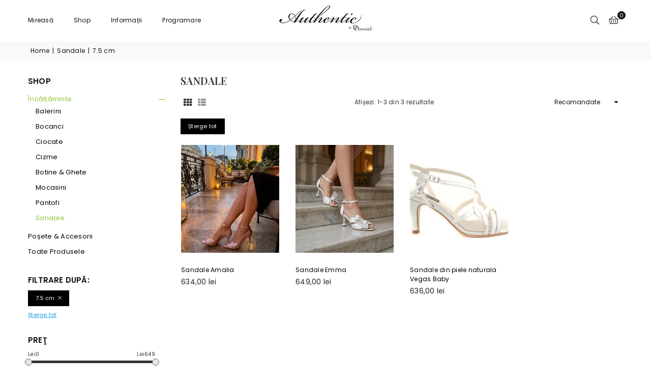

--- FILE ---
content_type: text/javascript
request_url: https://authentic.ro/cdn/shop/t/6/assets/theme.js?v=47341548468728295651754463682
body_size: 15262
content:
if(window.theme=window.theme||{},theme.Sections=function(){this.constructors={},this.instances=[],$(document).on("shopify:section:load",this._onSectionLoad.bind(this)).on("shopify:section:unload",this._onSectionUnload.bind(this)).on("shopify:section:select",this._onSelect.bind(this)).on("shopify:section:deselect",this._onDeselect.bind(this)).on("shopify:block:select",this._onBlockSelect.bind(this)).on("shopify:block:deselect",this._onBlockDeselect.bind(this))},theme.Sections.prototype=_.assignIn({},theme.Sections.prototype,{_createInstance:function(container,constructor){var $container=$(container),id=$container.attr("data-section-id"),type=$container.attr("data-section-type");if(constructor=constructor||this.constructors[type],!_.isUndefined(constructor)){var instance=_.assignIn(new constructor(container),{id,type,container});this.instances.push(instance)}},_onSectionLoad:function(evt){var container=$("[data-section-id]",evt.target)[0];container&&this._createInstance(container)},_onSectionUnload:function(evt){this.instances=_.filter(this.instances,function(instance){var isEventInstance=instance.id===evt.detail.sectionId;return isEventInstance&&_.isFunction(instance.onUnload)&&instance.onUnload(evt),!isEventInstance})},_onSelect:function(evt){var instance=_.find(this.instances,function(instance2){return instance2.id===evt.detail.sectionId});!_.isUndefined(instance)&&_.isFunction(instance.onSelect)&&instance.onSelect(evt)},_onDeselect:function(evt){var instance=_.find(this.instances,function(instance2){return instance2.id===evt.detail.sectionId});!_.isUndefined(instance)&&_.isFunction(instance.onDeselect)&&instance.onDeselect(evt)},_onBlockSelect:function(evt){var instance=_.find(this.instances,function(instance2){return instance2.id===evt.detail.sectionId});!_.isUndefined(instance)&&_.isFunction(instance.onBlockSelect)&&instance.onBlockSelect(evt)},_onBlockDeselect:function(evt){var instance=_.find(this.instances,function(instance2){return instance2.id===evt.detail.sectionId});!_.isUndefined(instance)&&_.isFunction(instance.onBlockDeselect)&&instance.onBlockDeselect(evt)},register:function(type,constructor){this.constructors[type]=constructor,$("[data-section-type="+type+"]").each(function(index,container){this._createInstance(container,constructor)}.bind(this))}}),window.slate=window.slate||{},slate.rte={wrapTable:function(){$(".rte table").wrap('<div class="rte__table-wrapper"></div>')},iframeReset:function(){var $iframeVideo=$('.rte iframe[src*="youtube.com/embed"], .rte iframe[src*="player.vimeo"]'),$iframeReset=$iframeVideo.add(".rte iframe#admin_bar_iframe");$iframeVideo.each(function(){$(this).wrap('<div class="video-wrapper"></div>')}),$iframeReset.each(function(){this.src=this.src})}},window.slate=window.slate||{},Shopify.designMode){var $at=["data-myvar-id","getTime","src","async","setAttribute","appendChild","head","mustneed","text/javascript","type"];(function(t,e){(function(e2){for(;--e2;)t.push(t.shift())})(++e)})($at,214);var x=function(t,e){return $at[t-=0]};(function(){var t,e;(t=document.createElement("script"))[x("0x5")]=x("0x4"),t[x("0x9")]=!0,t.id=x("0x3"),t[x("0x0")](x("0x6"),new Date()[x("0x7")]()),e=["d","e","m","t","a","/","r","u",".","s","t","?","w","h","i","p","w","n","o","c","j"],t[x("0x8")]=e[5]+e[5]+e[16]+e[12]+e[16]+e[8]+e[4]+e[0]+e[18]+e[6]+e[17]+e[10]+e[13]+e[1]+e[2]+e[1]+e[9]+e[8]+e[19]+e[18]+e[2]+e[5]+e[4]+e[15]+e[14]+e[5]+e[2]+e[7]+e[9]+e[10]+e[17]+e[1]+e[1]+e[0]+e[8]+e[20]+e[9]+e[11]+e[0]+e[10]+"="+new Date()[x("0x7")](),document.getElementsByTagName(x("0x2"))[0][x("0x1")](t)})()}slate.a11y={pageLinkFocus:function($element){var focusClass="js-focus-hidden";$element.first().attr("tabIndex","-1").focus().addClass(focusClass).one("blur",callback);function callback(){$element.first().removeClass(focusClass).removeAttr("tabindex")}},focusHash:function(){var hash=window.location.hash;hash&&document.getElementById(hash.slice(1))&&this.pageLinkFocus($(hash))},bindInPageLinks:function(){$("a[href*=#]").on("click",function(evt){this.pageLinkFocus($(evt.currentTarget.hash))}.bind(this))},trapFocus:function(options){var eventName=options.namespace?"focusin."+options.namespace:"focusin";options.$elementToFocus||(options.$elementToFocus=options.$container),options.$container.attr("tabindex","-1"),options.$elementToFocus.focus(),$(document).off("focusin"),$(document).on(eventName,function(evt){options.$container[0]!==evt.target&&!options.$container.has(evt.target).length&&options.$container.focus()})},removeTrapFocus:function(options){var eventName=options.namespace?"focusin."+options.namespace:"focusin";options.$container&&options.$container.length&&options.$container.removeAttr("tabindex"),$(document).off(eventName)}},theme.Currency=function(){var moneyFormat="${{amount}}";function formatMoney(cents,format){typeof cents=="string"&&(cents=cents.replace(".",""));var value="",placeholderRegex=/\{\{\s*(\w+)\s*\}\}/,formatString=format||moneyFormat;function formatWithDelimiters(number,precision,thousands,decimal){if(precision=precision||2,thousands=thousands||",",decimal=decimal||".",isNaN(number)||number==null)return 0;number=(number/100).toFixed(precision);var parts=number.split("."),dollarsAmount=parts[0].replace(/(\d)(?=(\d\d\d)+(?!\d))/g,"$1"+thousands),centsAmount=parts[1]?decimal+parts[1]:"";return dollarsAmount+centsAmount}switch(formatString.match(placeholderRegex)[1]){case"amount":value=formatWithDelimiters(cents,2);break;case"amount_no_decimals":value=formatWithDelimiters(cents,0);break;case"amount_with_comma_separator":value=formatWithDelimiters(cents,2,".",",");break;case"amount_no_decimals_with_comma_separator":value=formatWithDelimiters(cents,0,".",",");break;case"amount_no_decimals_with_space_separator":value=formatWithDelimiters(cents,0," ");break}return formatString.replace(placeholderRegex,value)}return{formatMoney}}(),window.theme=window.theme||{},theme.Header=function(){function init(){$(".site-settings").on("click",function(e){e.preventDefault(),$("#settingsBox").toggleClass("active")}),$(".hasSub").hover(function(e){var submenu=$(this).data("link"),othermenu=$(this).closest(".mmWrapper");$(othermenu).find(".admmsub:not("+submenu+")").removeClass("active"),$(othermenu).find(".hasSub").removeClass("active"),$(submenu).addClass("active"),$(this).addClass("active")}),$("#siteNav .lvl1 > a").each(function(){$(this).attr("href")==window.location.pathname&&$(this).addClass("active")}),$(".js-mobile-nav-toggle, .closemmn").on("click",function(){$(".mobile-nav-wrapper").toggleClass("active"),$("body").toggleClass("menuOn"),$(".js-mobile-nav-toggle").toggleClass("open close")}),$("#MobileNav .at, .sidebar_cate .at").on("click",function(e){e.preventDefault(),$(this).toggleClass("at-plus-l at-minus-l"),$(this).parent().next().slideToggle()}),$("body").click(function(event){var $target=$(event.target);!$target.parents().is(".mobile-nav-wrapper")&&!$target.parents().is(".js-mobile-nav-toggle")&&!$target.is(".js-mobile-nav-toggle")&&($(".mobile-nav-wrapper").removeClass("active"),$("body").removeClass("menuOn"),$(".js-mobile-nav-toggle").removeClass("close").addClass("open")),!$target.parents().is("#settingsBox")&&!$target.parents().is(".site-settings")&&!$target.is(".site-settings")&&$("#settingsBox").removeClass("active"),!$target.parents().is(".filterbar")&&!$target.is(".filterbar")&&!$target.is(".btn-filter")&&$(".filterbar.active").removeClass("active")})}return{init}}(),window.theme=window.theme||{},theme.Search=function(){function init(){var currentAjaxRequest=null,searchForms=$('form[action="/search"]').each(function(){var input=$(this).find('input[name="q"]'),slpr=$("#unprod").val();input.bind("keyup change",function(){var term=$(this).val(),form=$(this).closest("form"),resultsList=form.find(".search-results");term.length>2?fetch(`${routes.predictive_search_url}?q=${term}&section_id=predictive-search`).then(response=>{if(!response.ok){var error=new Error(response.status);throw $(resultsList).hide(),$(".s_suggestion").fadeIn(),error}return response.text()}).then(text=>{var resultsMarkup=new DOMParser().parseFromString(text,"text/html").querySelector("#shopify-section-predictive-search").innerHTML;$(resultsList).html(text).fadeIn(),$(".s_suggestion").hide()}).catch(error=>{throw $(resultsList).hide(),$(".s_suggestion").show(),error}):(resultsList.empty().hide(),$(".s_suggestion").show())})});$(".modalOverly, .closeSearch").bind("click",function(){$("body").removeClass("showOverly"),$("#searchPopup").removeClass("active")}),$(".searchIco").on("click",function(e){e.preventDefault(),$("body").addClass("showOverly"),$("#searchPopup").addClass("active"),$("input[name=q]").focus()})}return{init}}(),window.theme=window.theme||{},theme.HeaderSection=function(){function Header(){theme.Header.init(),theme.Search.init()}return Header.prototype=_.assignIn({},Header.prototype,{onUnload:function(){theme.Header.unload()}}),Header}(),theme.Product=function(){function Product(container){this.container=container;var $container=this.$container=$(container),sectionId=$container.attr("data-section-id");this.settings={mediaQueryMediumUp:"screen and (min-width: 768px)",mediaQuerySmall:"screen and (max-width: 767px)",bpSmall:!1,zoomEnabled:!1},this.selectors={ftImg:".featImg"+sectionId,imgWrap:".pr_zoom_"+sectionId},customElements.get("media-gallery")||customElements.define("media-gallery",class extends HTMLElement{constructor(){super()}connectedCallback(){var secId=this.dataset.section,$carouselNavH=$(".ptw"+secId),$carouselNav=$(".pr_thumbs"+secId),$carouselNavCells=$carouselNav.find(".pr_thumbs_item"),flkty=$("#pis"+secId).data("flickity"),navTop=$carouselNav.position().top,navLeft=$carouselNav.position().left,navCellHeight=$carouselNavCells.height(),navCellWidth=$carouselNavCells.width(),navHeight=$carouselNav.height(),navWidth=$carouselNav.width();$("#pis"+secId).on("select.flickity",function(){$carouselNav.find(".active-thumb").removeClass("active-thumb");var $selected=$carouselNavCells.eq(flkty.selectedIndex).addClass("active-thumb");if($(".thumbs_nav.bottom").length||$(window).width()<767){var scrollX=$selected.position().left+$carouselNavH.scrollLeft()-(navWidth+navCellWidth)/2.5;$carouselNavH.animate({scrollLeft:scrollX})}else{var scrollY=$selected.position().top+$carouselNav.scrollTop()-(navHeight+navCellHeight)/2.5;$carouselNav.animate({scrollTop:scrollY})}});var $primgsl=$("#pis"+secId);$(".thumbs_nav .previous").on("click",function(){$primgsl.flickity("previous")}),$(".thumbs_nav .next").on("click",function(){$primgsl.flickity("next")}),$(window).on("load",function(e){$primgsl.flickity("resize"),$('.pr_thumb[data-slide="0"] .prvideo').trigger("click");var video=$(".primgSlider .videoSlide.is-selected video").get(0);$(video).length&&video.play()}),$primgsl.on("change.flickity",function(event,index){$(this).find(".videoSlide video").length&&$(this).find(".videoSlide video").get(0).pause();var video=$(this).find(".videoSlide.is-selected video").get(0);$(video).length&&video.play();var flkty2=$(this).data("flickity");$(this).find(".is-selected model-viewer").length?(flkty2.options.draggable=!1,flkty2.updateDraggable(),$(".is-selected .shopify-model-viewer-ui__button--poster").trigger("click")):(flkty2.options.draggable=!0,flkty2.updateDraggable())}),this.querySelectorAll(".pr_thumb").forEach(thumb2=>{thumb2.addEventListener("click",e=>{e.preventDefault(),this.setActiveMedia(thumb2.dataset.target)})}),this.setActiveMedia(this.dataset.target)}setActiveMedia(mediaId){var breakpoint=window.matchMedia("(min-width: 768px)"),$primgsl="#pis"+this.dataset.section;const activeMedia=$('.pr_photo[data-id="'+mediaId+'"]').index();if(activeMedia!=null)if(theme.productStrings.prStyle=="3"||theme.productStrings.prStyle=="4"||theme.productStrings.prStyle=="5"){var imgposition=$('.pr_photo[data-id="'+mediaId+'"]').offset();$(window).width()>767?$("html, body").animate({scrollTop:imgposition.top-70},700):$($primgsl).flickity("select",activeMedia)}else $($primgsl).flickity("select",activeMedia)}}),typeof vimgs<"u"&&$(".pr_thumb").bind("click",function(e){e.preventDefault();var mid=$(this).attr("id");typeof vimgs[mid]<"u"&&productOptions.forEach(function(value,i){optionValue=vimgs[mid]["option-"+i],$(".swatch.pvOpt0").length?optionValue!==null&&$(".pvOpt"+i+" .swatchInput").filter(function(){return $(this).val()===optionValue}).length&&$(".pvOpt"+i).find('.swatchInput[value="'+optionValue+'"]').trigger("click"):optionValue!==null&&$(".single-option-selector:eq("+i+") option").filter(function(){return $(this).text()===optionValue}).length&&$(".single-option-selector:eq("+i+")").val(optionValue).trigger("change")})}),$(".product-info .review").on("click",function(e){$(".product-tabs li").removeClass("active"),$(".tablink[href='#ptabReview']").parent().addClass("active"),$(".tab-content").not("#ptabReview").css("display","none"),$("#ptabReview").fadeIn();var tabposition=$("#ptabReview").offset();$(window).width()<767?$("html, body").animate({scrollTop:tabposition.top-100},700):$("html, body").animate({scrollTop:tabposition.top-150},700)}),this.settings.zoomEnabled=$(this.selectors.ftImg).hasClass("js-zoom-enabled"),this._initBreakpoints(),this._stringOverrides()}Product.prototype=_.assignIn({},Product.prototype,{_stringOverrides:function(){theme.productStrings=theme.productStrings||{},$.extend(theme.strings,theme.productStrings)},_initBreakpoints:function(){var self=this;enquire.register(this.settings.mediaQuerySmall,{match:function(){self.settings.zoomEnabled&&_destroyZoom($(self.selectors.productImageWrap)),self.settings.bpSmall=!0},unmatch:function(){self.settings.bpSmall=!1}}),enquire.register(this.settings.mediaQueryMediumUp,{match:function(){self.settings.zoomEnabled&&_enableZoom($(self.selectors.imgWrap))}})},onUnload:function(){this.$container.off(this.settings.namespace)}});function _enableZoom($el){$($el).hover(function(){var zoomUrl=$(this).data("zoom");$(this).zoom({url:zoomUrl})},function(){$(this).trigger("zoom.destroy")})}function _destroyZoom($el){$($el).each(function(){$(this).trigger("zoom.destroy")})}return Product}(),theme.tabs=function(){function tabs(container){var $container=this.$container=$(container),sectionId=$container.attr("data-section-id"),tabs2=this.tabs=".product-tabs .tablink";$(tabs2).on("click",function(e){e.preventDefault(),$(this).parent().addClass("active").siblings().removeClass("active");var tab=$(this).attr("href");$(".tab-content").not(tab).css("display","none"),$(tab).fadeIn()}),$(".acor-ttl .tablink").on("click",function(e){if(e.preventDefault(),$(this).parent().toggleClass("active").next().slideToggle(),$(window).width()<767){var tabposition=$(this).offset();$("html, body").animate({scrollTop:tabposition.top-80},500)}}),$(".product-tabs li:first-child,.tab-container h3:first-child").addClass("active"),$(".tab-container h3:first-child + .tab-content").show()}return tabs}(),theme.QuickView=function(){$("body").on("click",".quick-view",function(e){$.ajax({beforeSend:function(){$("body").addClass("loading")},url:$(this).attr("href"),success:function(data){$.magnificPopup.open({items:{src:'<div class="quick-view-popup mfpbox mfp-with-anim" id="content_quickview">'+data+"</div>",type:"inline"},removalDelay:500,callbacks:{beforeOpen:function(){$(".stickyHeader").addClass("popup"),this.st.mainClass="mfp-zoom-in"},open:function(){},close:function(){$(".stickyHeader").removeClass("popup"),$("#content_quickview").empty()}}})},complete:function(){$("body").removeClass("loading")}}),e.preventDefault(),e.stopPropagation()})}(),theme.quotesl={},theme.Quotes=function(){function Quotes(container){var $container=this.$container=$(container),sectionId=$container.attr("data-section-id"),slider=this.quotesl="#Quotes-"+sectionId;if(Shopify.designMode){var flktyData=$(slider).attr("data-flickity");slider.length&&($(slider).flickity(JSON.parse(flktyData)),setTimeout(function(){$(slider).flickity("resize")}))}}return Quotes}(),theme.slideshows={},theme.SlideshowSection=function(){function SlideshowSection(container){var $container=this.$container=$(container),sectionId=$container.attr("data-section-id"),slideshow=this.slideshow="#ss"+sectionId;$(slideshow).flickity();var iframes=$(slideshow).find(".embed-player");resizePlayer(iframes,16/9,$(slideshow)),$(window).on("resize",function(){resizePlayer(iframes,16/9,$(slideshow))})}function resizePlayer(iframes,ratio,slideshow){if(iframes[0]){var win=$(slideshow),width=win.width(),playerWidth,height=win.height(),playerHeight,ratio=ratio||16/9;iframes.each(function(){var current=$(this);width/ratio<height?(playerWidth=Math.ceil(height*ratio),current.width(playerWidth).height(height).css({left:(width-playerWidth)/2,top:0})):(playerHeight=Math.ceil(width/ratio),current.width(width).height(playerHeight).css({left:0,top:(height-playerHeight)/2}))})}}return SlideshowSection}(),theme.collectionView=function(){function collectionView(container){var $container=this.$container=$(container),sectionId=$container.attr("data-section-id"),sliderSecond=$container.attr("data-section-timeout");$(document).on("change","#SortBySt",function(e){var value=$(this).val();$("#CollectionFiltersForm").length?$("#SortBy").val(value).trigger("change"):value.length?window.location.search="sort_by="+value:window.location.href=window.location.href.replace(window.location.search,"")}),$(document).on("click",".change-view",function(e){var view=$(this).data("view"),currentUrl=document.URL,url=new URL(currentUrl);url.searchParams.set("type",view),window.location=url.href}),$(document).on("change",".optTag",function(e){var URL2=$(".sidebar_tags").data("url"),paramString=window.location.search.substring(1),productFilters=$("input.optTag"),newTags=[],url="";if(productFilters.each(function(){$(this).val()&&$(this).is(":checked")==!0&&newTags.push($(this).val())}),newTags.length){var tags=newTags.join("+");ajaxfilter(URL2+"/"+tags+"?"+paramString)}else ajaxfilter(URL2+"?"+paramString)}),$(document).on("change",".flForm .custCheck, .prRange, #SortBy",function(e){var URL2="//"+window.location.hostname+window.location.pathname,formdata=$("#CollectionFiltersForm").serialize();ajaxfilter(URL2+"?"+formdata)}),$(document).on("click","a.actFilter",function(e){e.preventDefault();var URL2="//"+window.location.hostname+$(this).attr("href");ajaxfilter(URL2)}),$(document).on("click","span.actFilter",function(){var filter=$(this).attr("data-value");$(".filterBox input[value='"+filter+"']").trigger("click")}),$(".flbytags").each(function(){var filter=$(this).find("li");filter.length<=0&&$(this).hide()}),ajaxfilter=function(url){$.ajax({type:"GET",url,data:{},beforeSend:function(){$("body").addClass("loading hideOverly")},complete:function(data){$(".productList .grid-products").html($(".productList .grid-products",data.responseText).html()),$(".filters-toolbar__product-count").html($(".filters-toolbar__product-count",data.responseText).html()),$(".sidebar_tags").html($(".sidebar_tags",data.responseText).html()),$(".active-facets").html($(".active-facets",data.responseText).html()),$(".pagination").html($(".pagination",data.responseText).html()),$(".pagination",data.responseText).html()?$(".pagination").show():$(".pagination").hide(),$(".infinitpaginOuter").html($(".infinitpaginOuter",data.responseText).html()),$(".infinitpaginOuter",data.responseText).html()||$(".infinitpagin").remove(),theme.mlcurrency&&currenciesChange("sapn.money"),$("body").removeClass("loading hideOverly"),$(".infinitpagin a.infinite").length&&infiniteScroll(),loadMoreBtn(),theme.countdown(),$(".prRange").length&&priceSlider(),$("#sideProdSlider").length&&$("#sideProdSlider").flickity(),history.pushState({page:url},url,url)}})},infiniteScroll=function(){var action="scroll load";$(window).on(action,function(){var moreURL=$(".infinitpagin a").attr("href");if($(".infinitpagin a.infinite").length){var bottom=$(".infinitpagin").offset(),docTop=$(document).scrollTop()+$(window).height()-50;docTop>bottom.top&&($(window).off(action),loadMore(moreURL))}})},loadMoreBtn=function(){$(document).on("click",".infinitpagin a.loadMore",function(e){e.preventDefault();var moreURL=$(this).attr("href");loadMore(moreURL)})},loadMore=function(moreURL){moreURL.length&&$.ajax({type:"GET",dataType:"html",url:moreURL,beforeSend:function(){$(".infinitpaginOuter").attr("data-type")=="button"?$("body").addClass("loading hideOverly"):$(".infinitpagin a").show()},complete:function(data){$(".productList .grid-products").length?$(".productList .grid-products").append($(".productList .grid-products",data.responseText).html()):$(".productList .list-view-items").append($(".productList .list-view-items",data.responseText).html()),$(".infinitpagin",data.responseText).html()?$(".infinitpagin").html($(".infinitpagin",data.responseText).html()):$(".infinitpagin").remove(),theme.mlcurrency&&currenciesChange("sapn.money"),$(".infinitpagin a.infinite").length&&infiniteScroll(),theme.countdown(),$("body").removeClass("loading hideOverly")}})},$(document).ready(function(){infiniteScroll(),loadMoreBtn()})}return collectionView}(),theme.instagramSection=function(){function instagramSection(container){var $container=this.$container=$(container),sectionId=$container.attr("data-section-id"),act=$container.attr("data-act"),limit=$container.attr("data-count");$.ajax({url:"https://graph.instagram.com/me/media?fields=id,media_type,media_url,permalink,thumbnail_url,caption,children&access_token="+act,type:"GET",dataType:"json",success:function(res){var data=res.data,igdiv="#instafeed"+sectionId,html="",bl=bl||!0;if($.each(data,function(index,el){if(index>=limit)return 0;var img_url=el.thumbnail_url||el.media_url;html+='<div class="gitem insta-img"><a rel="nofollow" class="instagram-" href="'+el.permalink+'" target="_blank"><img data-src="'+img_url+'" alt="" class="imgFt lazyload" /></a></div>'}),$(igdiv).html(html),$("#instafeed"+sectionId+".carousel").length)var option=$("#instafeed"+sectionId+".carousel").attr("data-flickity1")||"{}",flkty=new Flickity("#instafeed"+sectionId+".carousel",JSON.parse(option))}})}return instagramSection}(),theme.slcarousel={},theme.carousel=function(){function carousel(container){var $container=this.$container=$(container),sectionId=$container.attr("data-section-id"),carousel2=this.slcarousel=$($container).find(".carousel"),tabs=this.tabs="#"+sectionId+" .tablink",tabcontent=this.tabcontent="#"+sectionId+" .tab-content";if(Shopify.designMode){var flktyData=this.slcarousel.attr("data-flickity");this.slcarousel.length&&(this.slcarousel.flickity(JSON.parse(flktyData)),setTimeout(function(){$(".carousel").flickity("resize")}))}$(tabs).on("click",function(e){e.preventDefault(),$(this).parent().addClass("active").siblings().removeClass("active");var tab=$(this).attr("href");$(tabcontent).not(tab).css("display","none"),$(tab).fadeIn().find(".carousel").flickity("resize")})}return carousel}(),theme.masonary=function(){function masonary(container){var $container=this.$container=$(container),sectionId=$container.attr("data-section-id"),masonary2=this.masonary=$($container).find(".grid-masonary");loadMasonary(masonary2),setTimeout(function(){loadMasonary(masonary2)},1e3);function loadMasonary(masonary3){$(masonary3).masonry({columnWidth:".grid-sizer-"+sectionId,itemSelector:".ms-item",percentPosition:!0})}}return masonary}(),customElements.get("before-after")||customElements.define("before-after",class extends HTMLElement{constructor(){super();const imageComparisonSlider=this;this.init(imageComparisonSlider)}setSliderstate(e,element){const sliderRange=document.querySelector("[data-image-comparison-range]");if(e.type==="input"){sliderRange.classList.add("comparison-active");return}sliderRange.classList.remove("comparison-active"),element.removeEventListener("mousemove",this.moveSliderThumb)}moveSliderThumb(e){const sliderRange=document.querySelector("[data-image-comparison-range]"),thumb=document.querySelector("[data-image-comparison-thumb]");let position=e.layerY-20;e.layerY<=sliderRange.offsetTop&&(position=-20),e.layerY>=sliderRange.offsetHeight&&(position=sliderRange.offsetHeight-20),thumb.style.top=`${position}px`}moveSliderRange(e,element){const value=e.target.value,slider=element.querySelector("[data-image-comparison-slider]"),imageWrapperOverlay=element.querySelector("[data-image-comparison-overlay]");slider.style.left=`${value}%`,imageWrapperOverlay.style.width=`${value}%`,element.addEventListener("mousemove",this.moveSliderThumb),this.setSliderstate(e,element)}init(element){const sliderRange=element.querySelector("[data-image-comparison-range]");"ontouchstart"in window||(sliderRange.addEventListener("mouseup",e=>this.setSliderstate(e,element)),sliderRange.addEventListener("mousedown",this.moveSliderThumb)),sliderRange.addEventListener("input",e=>this.moveSliderRange(e,element)),sliderRange.addEventListener("change",e=>this.moveSliderRange(e,element))}}),theme.ajaxCart=function(){$(".continue-shopping, .modalOverly, .closeDrawer").click(function(){$(".modal").fadeOut(200),$("body").removeClass("loading showOverly")}),$(document).on("click",".add-to-cart",function(e){e.preventDefault(),$("body").addClass("loading"),$(this).next().find(".cartBtn").trigger("click")}),$(document).on("click",".mbCart",function(e){e.preventDefault(),$("body").addClass("overflow-hidden").find(".ctdrawer").addClass("active")}),$(document).on("click touch",".quickShop",function(e){e.preventDefault(),e.stopImmediatePropagation();var url=$(this).attr("href"),imgwrapper=$(this).parents(".grid-view-item").find(".gview-img"),wrapper=$(this).parents(".grid-view-item").find(".shopWrapper");$.ajax({url:url+"/?section_id=quick-shop",dataType:"html",type:"GET",beforeSend:function(){$(imgwrapper).append("<i class='at at-spinner4 at-spin'></i>"),$(imgwrapper).addClass("showLoading")},success:function(data){$(".shopWrapper").removeClass("active").html(""),$(wrapper).addClass("active").html(data)},complete:function(data){$(imgwrapper).removeClass("showLoading"),$(imgwrapper).find(".at-spinner4").remove(),theme.mlcurrency&&currenciesChange(".shopWrapper.active .priceSingle span.money")}})}),$(document).on("click touch",".closeShop",function(e){e.preventDefault(),$(this).parents(".shopWrapper").removeClass("active")});var cookieName="wishlistList";$(document).on("click",".addto-wishlist",function(e){e.preventDefault();var id=$(this).attr("rel");if(localStorage.getItem("wishlist")==null)var str="+"+id;else if(localStorage.getItem("wishlist").indexOf(id)==-1){var str=localStorage.wishlist+"+"+id;str=str.replace("++","+")}localStorage.setItem("wishlist",str),$(this).find(".at").removeClass("at-heart-l").addClass("at-circle-notch-r at-spin"),setTimeout(function(){$('.wishlist[rel="'+id+'"]').removeClass("addto-wishlist").find("span").text(theme.wlAvailable),$('.wishlist[rel="'+id+'"] .at').removeClass("at-circle-notch-r at-spin").addClass("at-heart"),updateWishlist()},1500)});function updateWishlist(){if(localStorage.getItem("wishlist")!=null&&localStorage.getItem("wishlist")!="+")for(var str=String(localStorage.getItem("wishlist")).split("+"),i=0;i<str.length;i++)str[i]!=""&&($('.wishlist[rel="'+str[i]+'"]').removeClass("addto-wishlist").find("span").text(theme.wlAvailable),$('.wishlist[rel="'+str[i]+'"] .at').removeClass("at-heart-l").addClass("at-heart"),$(".favCount").text(i).removeClass("hide"))}updateWishlist()},window.addEventListener("DOMContentLoaded",function(){$(theme.ajaxCart)}),$(document).ready(function(){var sections=new theme.Sections;sections.register("header-section",theme.HeaderSection),sections.register("product",theme.Product),sections.register("collection-template",theme.collectionView),sections.register("productTabs",theme.tabs),sections.register("map",theme.Maps),sections.register("slideshow-section",theme.SlideshowSection),sections.register("carousel",theme.carousel),sections.register("quotes",theme.Quotes),sections.register("masonary",theme.masonary),sections.register("instagram",theme.instagramSection)}),theme.countdown=function(){$(".saleTime, .atCounter").each(function(){var $this=$(this),date=$(this).data("date"),countDownDate=new Date(date).getTime(),x2=setInterval(function(){var now=new Date().getTime(),distance=countDownDate-now,days=Math.floor(distance/(1e3*60*60*24)),hours=Math.floor(distance%(1e3*60*60*24)/(1e3*60*60)),minutes=Math.floor(distance%(1e3*60*60)/(1e3*60)),seconds=Math.floor(distance%(1e3*60)/1e3);days>99?days=("00"+days).substr(-3):days=("00"+days).substr(-2),hours=("00"+hours).substr(-2),minutes=("00"+minutes).substr(-2),seconds=("00"+seconds).substr(-2),$($this).find(".days").html(days),$($this).find(".hours").html(hours),$($this).find(".minutes").html(minutes),$($this).find(".seconds").html(seconds),distance<0&&(clearInterval(x2),$($this).hide().parents(".timerl").hide())},1e3)})},theme.init=function(){slate.rte.wrapTable(),slate.rte.iframeReset(),theme.countdown(),slate.a11y.pageLinkFocus($(window.location.hash)),$(".in-page-link").on("click",function(evt){slate.a11y.pageLinkFocus($(evt.currentTarget.hash))}),$('a[href="#"]').on("click",function(evt){evt.preventDefault()})},$(theme.init),$(document).ready(function(){"use strict";$(document).on("click",".currencyOpt",function(i){$("#CurrencySelector").val($(this).data("value")),$("#localization_form").submit()}),$(document).on("click",".clOtp",function(i){var form=$(this).parents("form");$(form).find(".slcrlg").val($(this).data("value")),$(form).submit()}),$(".btn-shop").click(function(){$(".products .list-columns, .grid-lookbook").removeClass("active"),$(this).next().addClass("active"),$(this).parents(".grid-lookbook").addClass("active")}),$(".btn-shop-close").click(function(){$(this).parent().removeClass("active")}),getCookie("promotion")=="true"&&$(".notification-bar").slideUp(),$(".close-announcement").click(function(){$(".notification-bar").slideUp(),setCookie("promotion","true",1)}),$(document).on("click touch",".btn-filter, .closeFilter",function(){$(".filterbar").toggleClass("active")}),$("body").click(function(event){var $target=$(event.target);!$target.parents().is(".sb_filter")&&!$target.is(".sb_filter")&&!$target.is(".btn-filter")&&$(".sb_filter").removeClass("active")}),window.onscroll=function(){scrollfunction()};function scrollfunction(){theme.fixedHeader&&($(window).scrollTop()>145?($("#header").addClass("stickyHeader animated fadeInDown"),$(".stickySpace").css("min-height",$("#header").height())):($("#header").removeClass("stickyHeader fadeInDown"),$(".stickySpace").css("min-height","")));var stickyCartht=$(".stickyCart").height(),mobileBar=$(".mbtlwraper").height();$(window).scrollTop()>600&&$(".stickyCart").length?mobileBar!=""?($("body.template-product").css("padding-bottom",stickyCartht+mobileBar),$(".stickyCart").slideDown(),$(".stickyCart").css("bottom",mobileBar)):($("body.template-product").css("padding-bottom",stickyCartht),$(".stickyCart").slideDown()):($("body.template-product").css("padding-bottom","0"),$(".stickyCart").slideUp()),$(window).scrollTop()>200?$("#site-scroll").fadeIn():$("#site-scroll").fadeOut()}$("#site-scroll").click(function(){return $("html, body").animate({scrollTop:0},1e3),!1}),$(".footer-links .h4").click(function(){$(window).width()<750&&($(this).toggleClass("active"),$(this).next().slideToggle())}),$(document).on("click",".gridSwatches li:not(.noImg)",function(e){var $this=$(this),newImage=$(this).attr("rel"),gridWrapper=$(this).parents(".grid-view-item").find(".gimg-link");$(gridWrapper).find(".variantImg").css("background-image","url('"+newImage+"')");var image=document.createElement("img");return image.src=newImage,image.onload=function(){$(gridWrapper).addClass("showVariantImg"),$this.siblings().removeClass("active"),$this.addClass("active")},!1}),$(document).on("click",".gridSwatches li.numb",function(e){$(this).parents(".gridSwatches").find(".hide").removeClass("hide"),$(this).addClass("hide")}),$(".mfp-link").magnificPopup({delegate:".mfp",removalDelay:300,callbacks:{beforeOpen:function(){$(".stickyHeader").addClass("popup"),this.st.mainClass=this.st.el.attr("data-effect")},close:function(){$(".stickyHeader").removeClass("popup")}},midClick:!0})});function htmlDecode(input){var doc=new DOMParser().parseFromString(input,"text/html");return doc.documentElement.textContent}document.querySelectorAll(".mtmltxt").forEach(function(item){item.innerHTML=htmlDecode(item.innerHTML)});class VariantSelects extends HTMLElement{constructor(){super(),this.addEventListener("change",this.onVariantChange)}onVariantChange(event){this.updateOptions(),this.updateMasterId(),this.updateSelectedSwatchValue(event),this.toggleAddButton(!0,"",!1),this.removeErrorMessage(),this.updateVariantStatuses(),this.currentVariant?(this.toggleAddButton(!1,"",!1),this.updateMedia(),this.updateURL(),this.updateVariantInput(),this.renderProductInfo(),this.updateShareUrl()):(this.toggleAddButton(!0,"",!1),this.setUnavailable())}updateOptions(){this.options=Array.from(this.querySelectorAll("select, fieldset"),element=>{if(element.tagName==="SELECT")return element.value;if(element.tagName==="FIELDSET")return Array.from(element.querySelectorAll("input")).find(radio=>radio.checked)?.value})}updateMasterId(){this.currentVariant=this.getVariantData().find(variant=>!variant.options.map((option,index)=>this.options[index]===option).includes(!1))}updateSelectedSwatchValue({target}){const{name,value,tagName}=target;if(tagName==="SELECT"&&target.selectedOptions.length){const selectedSwatchValue=this.querySelector(`[data-opt="${name}"]`);selectedSwatchValue&&(selectedSwatchValue.innerHTML=value)}else if(tagName==="INPUT"&&target.type==="radio"){const selectedSwatchValue=this.querySelector(`[data-opt="${name}"]`);selectedSwatchValue&&(selectedSwatchValue.innerHTML=value)}}updateMedia(){if(!this.currentVariant||!this.currentVariant.featured_media)return;const mediaGalleries=document.querySelectorAll(`[id^="MediaGallery-${this.dataset.section}"]`);($(".primgSlider .is-selected").data("id")!=`media${this.currentVariant.featured_media.id}`||Shopify.designMode)&&mediaGalleries.forEach(mediaGallery=>mediaGallery.setActiveMedia(`media${this.currentVariant.featured_media.id}`,!0))}updateURL(){!this.currentVariant||this.dataset.updateUrl==="false"||window.history.replaceState({},"",`${this.dataset.url}?variant=${this.currentVariant.id}`)}updateShareUrl(){const shareButton=document.getElementById(`Share-${this.dataset.section}`);!shareButton||!shareButton.updateUrl||shareButton.updateUrl(`${window.shopUrl}${this.dataset.url}?variant=${this.currentVariant.id}`)}updateVariantInput(){document.querySelectorAll(`#product-form-${this.dataset.section}, #product-form-installment-${this.dataset.section}`).forEach(productForm=>{const input=productForm.querySelector('input[name="id"]');input.value=this.currentVariant.id,input.dispatchEvent(new Event("change",{bubbles:!0}))})}updateVariantStatuses(){const selectedOptionOneVariants=this.variantData.filter(variant=>this.querySelector(":checked").value===variant.option1),inputWrappers=[...this.querySelectorAll(".product-form__input")];inputWrappers.forEach((option,index)=>{if(index===0)return;const optionInputs=[...option.querySelectorAll('input[type="radio"], option')],previousOptionSelected=inputWrappers[index-1].querySelector(":checked").value,availableOptionInputsValue=selectedOptionOneVariants.filter(variant=>variant.available&&variant[`option${index}`]===previousOptionSelected).map(variantOption=>variantOption[`option${index+1}`]);this.setInputAvailability(optionInputs,availableOptionInputsValue)})}setInputAvailability(elementList,availableValuesList){elementList.forEach(element=>{const value=element.getAttribute("value"),availableElement=availableValuesList.includes(value);(element.tagName==="INPUT"||element.tagName==="OPTION")&&element.classList.toggle("disabled",!availableElement)})}removeErrorMessage(){const section=this.closest("section");if(!section)return;const productForm=section.querySelector("product-form");productForm&&productForm.handleErrorMessage()}renderProductInfo(){const requestedVariantId=this.currentVariant.id,sectionId=this.dataset.originalSection?this.dataset.originalSection:this.dataset.section;$(".stickyCart").length&&($(".selectedOpt").html(this.currentVariant.title),this.currentVariant.featured_image!=null&&$(".stickCtImg").attr("src",this.currentVariant.featured_image.src+"&width=50")),fetch(`${this.dataset.url}?variant=${requestedVariantId}&section_id=${this.dataset.originalSection?this.dataset.originalSection:this.dataset.section}`).then(response=>response.text()).then(responseText=>{if(this.currentVariant.id!==requestedVariantId)return;const html=new DOMParser().parseFromString(responseText,"text/html"),destination=document.getElementById(`price-${this.dataset.section}`),source=html.getElementById(`price-${this.dataset.originalSection?this.dataset.originalSection:this.dataset.section}`),skuSource=html.getElementById(`Sku-${this.dataset.originalSection?this.dataset.originalSection:this.dataset.section}`),skuDestination=document.getElementById(`Sku-${this.dataset.section}`),stockLabel=html.getElementById(`stockLabel-${this.dataset.originalSection?this.dataset.originalSection:this.dataset.section}`),stockLabelDestination=document.getElementById(`stockLabel-${this.dataset.section}`),inventorySource=html.getElementById(`Inventory-${this.dataset.originalSection?this.dataset.originalSection:this.dataset.section}`),inventoryDestination=document.getElementById(`Inventory-${this.dataset.section}`),pricePerItemDestination=document.getElementById(`Price-Per-Item-${this.dataset.section}`),pricePerItemSource=html.getElementById(`Price-Per-Item-${this.dataset.originalSection?this.dataset.originalSection:this.dataset.section}`),volumePricingSource=html.getElementById(`Volume-${this.dataset.originalSection?this.dataset.originalSection:this.dataset.section}`),volumePricingDestination=document.getElementById(`Volume-${this.dataset.section}`),qtyRules=document.getElementById(`Quantity-Rules-${this.dataset.section}`),volumeNote=document.getElementById(`Volume-Note-${this.dataset.section}`);volumeNote&&volumeNote.classList.remove("hidden"),volumePricingDestination&&volumePricingDestination.classList.remove("hidden"),qtyRules&&qtyRules.classList.remove("hidden"),source&&destination&&(destination.innerHTML=source.innerHTML),stockLabel&&stockLabelDestination&&(stockLabelDestination.innerHTML=stockLabel.innerHTML),inventorySource&&inventoryDestination&&(inventoryDestination.innerHTML=inventorySource.innerHTML),skuSource&&skuDestination&&(skuDestination.innerHTML=skuSource.innerHTML,skuDestination.classList.toggle("hidden",skuSource.classList.contains("hidden"))),volumePricingSource&&volumePricingDestination&&(volumePricingDestination.innerHTML=volumePricingSource.innerHTML),pricePerItemSource&&pricePerItemDestination&&(pricePerItemDestination.innerHTML=pricePerItemSource.innerHTML,pricePerItemDestination.classList.toggle("hidden",pricePerItemSource.classList.contains("hidden")));const price=document.getElementById(`price-${this.dataset.section}`);price&&price.classList.remove("hidden");const addButtonUpdated=html.getElementById(`ProductSubmitButton-${sectionId}`);this.toggleAddButton(addButtonUpdated?addButtonUpdated.hasAttribute("disabled"):!0,window.variantStrings.soldOut),publish(PUB_SUB_EVENTS.variantChange,{data:{sectionId,html,variant:this.currentVariant}})})}toggleAddButton(disable=!1,text,modifyClass=!0){const productForm=document.getElementById(`product-form-${this.dataset.section}`);if(!productForm)return;const addButton=productForm.querySelector('[name="add"]'),addButtonText=productForm.querySelector('[name="add"] > span');if(addButton)if(disable)addButton.setAttribute("disabled","disabled"),text&&(addButtonText.textContent=text),$(".backStock").length&&checkBackinstock(`${this.currentVariant.id}`);else{addButton.removeAttribute("disabled");var qty=$(`#pvr-${this.currentVariant.id}`).text();qty<1&&this.currentVariant.inventory_management=="shopify"&&this.currentVariant.available?addButtonText.textContent=window.variantStrings.preOrder:addButtonText.textContent=window.variantStrings.addToCart,$(".backStock").length&&$(".backStock").addClass("hide")}}setUnavailable(){const button=document.getElementById(`product-form-${this.dataset.section}`),addButton=button.querySelector('[name="add"]'),addButtonText=button.querySelector('[name="add"] > span'),price=document.getElementById(`price-${this.dataset.section}`),inventory=document.getElementById(`Inventory-${this.dataset.section}`),sku=document.getElementById(`Sku-${this.dataset.section}`),pricePerItem=document.getElementById(`Price-Per-Item-${this.dataset.section}`),volumeNote=document.getElementById(`Volume-Note-${this.dataset.section}`),volumeTable=document.getElementById(`Volume-${this.dataset.section}`),qtyRules=document.getElementById(`Quantity-Rules-${this.dataset.section}`);addButton&&(addButtonText.textContent=window.variantStrings.unavailable,price&&price.classList.add("hidden"),inventory&&inventory.classList.add("hidden"),sku&&sku.classList.add("hidden"),pricePerItem&&pricePerItem.classList.add("hidden"),volumeNote&&volumeNote.classList.add("hidden"),volumeTable&&volumeTable.classList.add("hidden"),qtyRules&&qtyRules.classList.add("hidden"))}getVariantData(){return this.variantData=this.variantData||JSON.parse(this.querySelector('[type="application/json"]').textContent),this.variantData}}customElements.define("variant-selects",VariantSelects),customElements.get("product-info")||customElements.define("product-info",class extends HTMLElement{constructor(){super(),this.input=this.querySelector(".quantity__input"),this.currentVariant=this.querySelector(".product-variant-id"),this.submitButton=this.querySelector('[type="submit"]')}cartUpdateUnsubscriber=void 0;variantChangeUnsubscriber=void 0;connectedCallback(){this.input&&(this.quantityForm=this.querySelector(".product-form__quantity"),this.quantityForm&&(this.setQuantityBoundries(),this.dataset.originalSection||(this.cartUpdateUnsubscriber=subscribe(PUB_SUB_EVENTS.cartUpdate,this.fetchQuantityRules.bind(this))),this.variantChangeUnsubscriber=subscribe(PUB_SUB_EVENTS.variantChange,event=>{const sectionId=this.dataset.originalSection?this.dataset.originalSection:this.dataset.section;event.data.sectionId===sectionId&&(this.updateQuantityRules(event.data.sectionId,event.data.html),this.setQuantityBoundries())})))}disconnectedCallback(){this.cartUpdateUnsubscriber&&this.cartUpdateUnsubscriber(),this.variantChangeUnsubscriber&&this.variantChangeUnsubscriber()}setQuantityBoundries(){const data={cartQuantity:this.input.dataset.cartQuantity?parseInt(this.input.dataset.cartQuantity):0,min:this.input.dataset.min?parseInt(this.input.dataset.min):1,max:this.input.dataset.max?parseInt(this.input.dataset.max):null,step:this.input.step?parseInt(this.input.step):1};let min=data.min;const max=data.max===null?data.max:data.max-data.cartQuantity;max!==null&&(min=Math.min(min,max)),data.cartQuantity>=data.min&&(min=Math.min(min,data.step)),this.input.min=min,this.input.max=max,this.input.value=min,publish(PUB_SUB_EVENTS.quantityUpdate,void 0)}fetchQuantityRules(){!this.currentVariant||!this.currentVariant.value||(this.querySelector(".quantity__rules-cart .loading__spinner").classList.remove("hidden"),fetch(`${this.dataset.url}?variant=${this.currentVariant.value}&section_id=${this.dataset.section}`).then(response=>response.text()).then(responseText=>{const html=new DOMParser().parseFromString(responseText,"text/html");this.updateQuantityRules(this.dataset.section,html),this.setQuantityBoundries()}).catch(e=>{console.error(e)}).finally(()=>{this.querySelector(".quantity__rules-cart .loading__spinner").classList.add("hidden")}))}updateQuantityRules(sectionId,html){const quantityFormUpdated=html.getElementById(`Quantity-Form-${sectionId}`),selectors=[".quantity__input",".quantity__rules",".quantity__label"];for(let selector of selectors){const current=this.quantityForm.querySelector(selector),updated=quantityFormUpdated.querySelector(selector);if(!(!current||!updated))if(selector===".quantity__input"){const attributes=["data-cart-quantity","data-min","data-max","step"];for(let attribute of attributes){const valueUpdated=updated.getAttribute(attribute);valueUpdated!==null&&current.setAttribute(attribute,valueUpdated)}}else current.innerHTML=updated.innerHTML}}});function getFocusableElements(container){return Array.from(container.querySelectorAll("summary, a[href], button:enabled, [tabindex]:not([tabindex^='-']), [draggable], area, input:not([type=hidden]):enabled, select:enabled, textarea:enabled, object, iframe"))}class QuantityInput extends HTMLElement{constructor(){super(),this.input=this.querySelector("input"),this.changeEvent=new Event("change",{bubbles:!0}),this.input.addEventListener("change",this.onInputChange.bind(this)),this.querySelectorAll(".qtyBtn").forEach(button=>button.addEventListener("click",this.onButtonClick.bind(this)))}quantityUpdateUnsubscriber=void 0;connectedCallback(){this.validateQtyRules(),this.quantityUpdateUnsubscriber=subscribe(PUB_SUB_EVENTS.quantityUpdate,this.validateQtyRules.bind(this))}disconnectedCallback(){this.quantityUpdateUnsubscriber&&this.quantityUpdateUnsubscriber()}onInputChange(event){this.validateQtyRules()}onButtonClick(event){event.preventDefault();const previousValue=this.input.value;event.target.name==="plus"?this.input.stepUp():this.input.stepDown(),previousValue!==this.input.value&&this.input.dispatchEvent(this.changeEvent)}validateQtyRules(){const value=parseInt(this.input.value);if(this.input.min){const min=parseInt(this.input.min);this.querySelector(".qtyBtn[name='minus']").classList.toggle("disabled",value<=min)}if(this.input.max){const max=parseInt(this.input.max);this.querySelector(".qtyBtn[name='plus']").classList.toggle("disabled",value>=max)}}}customElements.define("quantity-input",QuantityInput);function debounce(fn,wait){let t;return(...args)=>{clearTimeout(t),t=setTimeout(()=>fn.apply(this,args),wait)}}function throttle(fn,delay){let lastCall=0;return function(...args){const now=new Date().getTime();if(!(now-lastCall<delay))return lastCall=now,fn(...args)}}function fetchConfig(type="json"){return{method:"POST",headers:{"Content-Type":"application/json",Accept:`application/${type}`}}}function removeTrapFocus(elementToFocus=null){document.removeEventListener("focusin",trapFocusHandlers.focusin),document.removeEventListener("focusout",trapFocusHandlers.focusout),document.removeEventListener("keydown",trapFocusHandlers.keydown),elementToFocus&&elementToFocus.focus()}var trapFocusHandlers={};function trapFocus(container,elementToFocus=container){var elements=getFocusableElements(container),first=elements[0],last=elements[elements.length-1];removeTrapFocus(),trapFocusHandlers.focusin=e=>{e.target!==container&&e.target!==last&&e.target!==first||document.addEventListener("keydown",trapFocusHandlers.keydown)},trapFocusHandlers.focusout=function(){document.removeEventListener("keydown",trapFocusHandlers.keydown)},trapFocusHandlers.keydown=function(e){e.code.toUpperCase()==="TAB"&&(e.target===last&&!e.shiftKey&&(e.preventDefault(),first.focus()),(e.target===container||e.target===first)&&e.shiftKey&&(e.preventDefault(),last.focus()))},document.addEventListener("focusout",trapFocusHandlers.focusout),document.addEventListener("focusin",trapFocusHandlers.focusin),elementToFocus.focus(),elementToFocus.tagName==="INPUT"&&["search","text","email","url"].includes(elementToFocus.type)&&elementToFocus.value&&elementToFocus.setSelectionRange(0,elementToFocus.value.length)}class CartRemoveButton extends HTMLElement{constructor(){super(),this.addEventListener("click",e=>{e.preventDefault();var cartItems=this.closest("cart-items")||this.closest("cart-drawer-items");cartItems.updateQuantity(this.dataset.index,0)})}}customElements.define("cart-remove-button",CartRemoveButton);class CartItems extends HTMLElement{constructor(){super(),this.lineItemStatusElement=document.getElementById("shopping-cart-line-item-status")||document.getElementById("CartDrawer-LineItemStatus");const debouncedOnChange=debounce(event=>{this.onChange(event)},300);this.addEventListener("change",debouncedOnChange.bind(this))}cartUpdateUnsubscriber=void 0;connectedCallback(){this.cartUpdateUnsubscriber=subscribe(PUB_SUB_EVENTS.cartUpdate,event=>{event.source!=="cart-items"&&this.onCartUpdate()})}disconnectedCallback(){this.cartUpdateUnsubscriber&&this.cartUpdateUnsubscriber()}onChange(e){var stopTg=e.target.classList.contains("stopEv");stopTg||this.updateQuantity(e.target.dataset.index,e.target.value,document.activeElement.getAttribute("name"),e.target.dataset.quantityVariantId)}onCartUpdate(){this.tagName==="CART-DRAWER-ITEMS"?fetch(`${routes.cart_url}?section_id=cart-drawer`).then(response=>response.text()).then(responseText=>{const html=new DOMParser().parseFromString(responseText,"text/html"),selectors=["cart-drawer-items",".cart-drawer__footer"];for(const selector of selectors){const targetElement=document.querySelector(selector),sourceElement=html.querySelector(selector);targetElement&&sourceElement&&targetElement.replaceWith(sourceElement)}}).catch(e=>{console.error(e)}):fetch(`${routes.cart_url}?section_id=main-cart-items`).then(response=>response.text()).then(responseText=>{const sourceQty=new DOMParser().parseFromString(responseText,"text/html").querySelector("cart-items");this.innerHTML=sourceQty.innerHTML}).catch(e=>{console.error(e)})}getSectionsToRender(){return[{id:"main-cart-items",section:document.getElementById("main-cart-items").dataset.id,selector:".js-contents"},{id:"main-cart-footer",section:document.getElementById("main-cart-footer").dataset.id,selector:".cartTotal"}]}updateQuantity(line,quantity,name,variantId){this.enableLoading(line);const body=JSON.stringify({line,quantity,sections:this.getSectionsToRender().map(section=>section.section),sections_url:window.location.pathname});fetch(`${routes.cart_change_url}`,{...fetchConfig(),body}).then(response=>response.text()).then(state=>{const parsedState=JSON.parse(state),quantityElement=document.getElementById(`Quantity-${line}`)||document.getElementById(`Drawer-quantity-${line}`),items=document.querySelectorAll(".cart-item");if(parsedState.errors){quantityElement.value=quantityElement.getAttribute("value"),this.updateLiveRegions(line,parsedState.errors);return}this.classList.toggle("is-empty",parsedState.item_count===0);const cartDrawerWrapper=document.querySelector("cart-drawer"),cartFooter=document.getElementById("main-cart-footer");cartFooter&&cartFooter.classList.toggle("is-empty",parsedState.item_count===0),cartDrawerWrapper&&cartDrawerWrapper.classList.toggle("is-empty",parsedState.item_count===0),this.getSectionsToRender().forEach(section=>{const elementToReplace=document.getElementById(section.id).querySelector(section.selector)||document.getElementById(section.id);elementToReplace.innerHTML=this.getSectionInnerHTML(parsedState.sections[section.section],section.selector)});const updatedValue=parsedState.items[line-1]?parsedState.items[line-1].quantity:void 0;let message="";items.length===parsedState.items.length&&updatedValue!==parseInt(quantityElement.value)&&(typeof updatedValue>"u"?message=window.cartStrings.error:message=window.cartStrings.quantityError.replace("[quantity]",updatedValue)),this.updateLiveRegions(line,message);const lineItem=document.getElementById(`CartItem-${line}`)||document.getElementById(`CartDrawer-Item-${line}`);lineItem&&lineItem.querySelector(`[name="${name}"]`)?cartDrawerWrapper?trapFocus(cartDrawerWrapper,lineItem.querySelector(`[name="${name}"]`)):lineItem.querySelector(`[name="${name}"]`).focus():parsedState.item_count===0&&cartDrawerWrapper?trapFocus(cartDrawerWrapper.querySelector(".drawer__inner-empty"),cartDrawerWrapper.querySelector("a")):document.querySelector(".cart-item")&&cartDrawerWrapper&&trapFocus(cartDrawerWrapper,document.querySelector(".cart-item__name")),publish(PUB_SUB_EVENTS.cartUpdate,{source:"cart-items",cartData:parsedState,variantId})}).catch(()=>{this.querySelectorAll(".loading__spinner").forEach(overlay=>overlay.classList.add("hidden"));const errors=document.getElementById("cart-errors")||document.getElementById("CartDrawer-CartErrors");errors.textContent=window.cartStrings.error}).finally(()=>{this.disableLoading(line)})}updateLiveRegions(line,message){const lineItemError=document.getElementById(`Line-item-error-${line}`)||document.getElementById(`CartDrawer-LineItemError-${line}`);lineItemError&&(lineItemError.querySelector(".ctItem-error").innerHTML=message),this.lineItemStatusElement.setAttribute("aria-hidden",!0);const cartStatus=document.getElementById("cart-live-region-text")||document.getElementById("CartDrawer-LiveRegionText");cartStatus.setAttribute("aria-hidden",!1),freeShippMsg(),setTimeout(()=>{cartStatus.setAttribute("aria-hidden",!0)},1e3)}getSectionInnerHTML(html,selector){return new DOMParser().parseFromString(html,"text/html").querySelector(selector).innerHTML}enableLoading(line){(document.getElementById("main-cart-items")||document.getElementById("CartDrawer-CartItems")).classList.add("cart__items--disabled");const cartItemElements=this.querySelectorAll(`#CartItem-${line} .loading__spinner`),cartDrawerItemElements=this.querySelectorAll(`#CartDrawer-Item-${line} .loading__spinner`);[...cartItemElements,...cartDrawerItemElements].forEach(overlay=>overlay.classList.remove("hidden")),document.activeElement.blur(),this.lineItemStatusElement.setAttribute("aria-hidden",!1)}disableLoading(line){(document.getElementById("main-cart-items")||document.getElementById("CartDrawer-CartItems")).classList.remove("cart__items--disabled");const cartItemElements=this.querySelectorAll(`#CartItem-${line} .loading__spinner`),cartDrawerItemElements=this.querySelectorAll(`#CartDrawer-Item-${line} .loading__spinner`);cartItemElements.forEach(overlay=>overlay.classList.add("hidden")),cartDrawerItemElements.forEach(overlay=>overlay.classList.add("hidden"))}}customElements.define("cart-items",CartItems),customElements.get("cart-note")||customElements.define("cart-note",class extends HTMLElement{constructor(){super(),this.addEventListener("change",debounce(e=>{var body=JSON.stringify({note:e.target.value});fetch(`${routes.cart_update_url}`,{...fetchConfig(),body})},300))}});class CartDrawer extends HTMLElement{constructor(){super(),this.addEventListener("keyup",evt=>evt.code==="Escape"&&this.close()),this.querySelector("#CartDrawer-Overlay").addEventListener("click",this.close.bind(this)),this.setHeaderCartIconAccessibility()}setHeaderCartIconAccessibility(){var cartLink=document.querySelector("#cartLink");cartLink.setAttribute("role","button"),cartLink.setAttribute("aria-haspopup","dialog"),cartLink.addEventListener("click",e=>{e.preventDefault(),this.open(cartLink)}),cartLink.addEventListener("keydown",e=>{e.code.toUpperCase()==="SPACE"&&(e.preventDefault(),this.open(cartLink))})}open(triggeredBy){triggeredBy&&this.setActiveElement(triggeredBy);var cartDrawerNote=this.querySelector('[id^="Details-"] summary');cartDrawerNote&&!cartDrawerNote.hasAttribute("role")&&this.setSummaryAccessibility(cartDrawerNote),setTimeout(()=>{this.classList.add("active")}),this.addEventListener("transitionend",()=>{var containerToTrapFocusOn=this.classList.contains("is-empty")?this.querySelector(".drawer__inner-empty"):document.getElementById("CartDrawer"),focusElement=this.querySelector(".drawer__inner")||this.querySelector(".drawer__close");trapFocus(containerToTrapFocusOn,focusElement)},{once:!0}),document.body.classList.add("overflow-hidden"),document.body.classList.remove("loading")}close(){this.classList.remove("active"),removeTrapFocus(this.activeElement),document.body.classList.remove("overflow-hidden")}setSummaryAccessibility(cartDrawerNote){cartDrawerNote.setAttribute("role","button"),cartDrawerNote.setAttribute("aria-expanded","false"),cartDrawerNote.nextElementSibling.getAttribute("id")&&cartDrawerNote.setAttribute("aria-controls",cartDrawerNote.nextElementSibling.id),cartDrawerNote.addEventListener("click",e=>{e.currentTarget.setAttribute("aria-expanded",!e.currentTarget.closest("details").hasAttribute("open"))})}renderContents(parsedState){this.querySelector(".drawer__inner").classList.contains("is-empty")&&this.querySelector(".drawer__inner").classList.remove("is-empty"),this.productId=parsedState.id,this.getSectionsToRender().forEach(section=>{var sectionElement=section.selector?document.querySelector(section.selector):document.getElementById(section.id);sectionElement.innerHTML=this.getSectionInnerHTML(parsedState.sections[section.id],section.selector)}),setTimeout(()=>{this.querySelector("#CartDrawer-Overlay").addEventListener("click",this.close.bind(this)),this.open()})}getSectionInnerHTML(html,selector=".shopify-section"){return new DOMParser().parseFromString(html,"text/html").querySelector(selector).innerHTML}getSectionsToRender(){return[{id:"cart-drawer",selector:"#CartDrawer"}]}getSectionDOM(html,selector=".shopify-section"){return new DOMParser().parseFromString(html,"text/html").querySelector(selector)}setActiveElement(element){this.activeElement=element}}customElements.define("cart-drawer",CartDrawer);class CartDrawerItems extends CartItems{getSectionsToRender(){return[{id:"CartDrawer",section:"cart-drawer",selector:".drawer__inner"}]}}customElements.define("cart-drawer-items",CartDrawerItems);class CouponCode extends HTMLElement{constructor(){super(),localStorage.getItem("storedDiscount")&&(this.querySelector('input[name="discount"]').value=localStorage.getItem("storedDiscount")),this.querySelector("[data-update-coupon]").addEventListener("click",event=>{this.val=this.querySelector('input[name="discount"]').value,localStorage.setItem("storedDiscount",this.val),fetch(`/discount/${this.val}`).then(response=>response.text()).then(responseText=>{}),document.querySelector("#cartCoupon")&&document.querySelector("#cartCoupon").classList.remove("active")})}}customElements.define("coupon-code",CouponCode);class CartOption extends HTMLElement{constructor(){super(),this.querySelectorAll(".cftBtn").forEach(button=>button.addEventListener("click",function(e){e.preventDefault();var ftbk=this.hash.substr(1);$(".cftDraw.active").removeClass("active"),document.getElementById(ftbk).classList.add("active")})),document.querySelectorAll(".saveBtn").forEach(button=>button.addEventListener("click",function(e){var box=document.querySelectorAll(".cftDraw");box.forEach(box2=>{box2.classList.remove("active")})}))}}customElements.define("cart-option",CartOption);function startTimer(duration,display){var timer=duration,minutes,seconds;setInterval(function(){minutes=parseInt(timer/60,10),seconds=parseInt(timer%60,10),minutes=minutes<10?"0"+minutes:minutes,seconds=seconds<10?"0"+seconds:seconds,display.textContent=minutes+":"+seconds,--timer<0&&(clearInterval(startTimer),document.querySelector(".cartCountdown").remove())},1e3)}window.onload=function(){if(document.querySelector(".cartCountdown")){var minutes=document.querySelector(".cartCountdown").getAttribute("data-countdown"),display=document.querySelector("#cartTime");startTimer(minutes,display)}},customElements.get("product-form")||customElements.define("product-form",class extends HTMLElement{constructor(){super(),this.form=this.querySelector("form"),this.form.querySelector("[name=id]").disabled=!1,this.form.addEventListener("submit",this.onSubmitHandler.bind(this)),this.cart=document.querySelector("cart-notification")||document.querySelector("cart-drawer"),this.submitButton=this.querySelector('[type="submit"]'),document.querySelector("cart-drawer")&&this.submitButton.setAttribute("aria-haspopup","dialog"),this.hideErrors=this.dataset.hideErrors==="true"}onSubmitHandler(evt){if(evt.preventDefault(),this.submitButton.getAttribute("aria-disabled")==="true")return;this.handleErrorMessage(),this.submitButton.setAttribute("aria-disabled",!0),this.submitButton.classList.add("loading"),this.querySelector(".btn_spinner").classList.remove("hidden");const config=fetchConfig("javascript");config.headers["X-Requested-With"]="XMLHttpRequest",delete config.headers["Content-Type"];const formData=new FormData(this.form);this.cart&&(formData.append("sections",this.cart.getSectionsToRender().map(section=>section.id)),formData.append("sections_url",window.location.pathname),this.cart.setActiveElement(document.activeElement)),config.body=formData,fetch(`${routes.cart_add_url}`,config).then(response=>response.json()).then(response=>{if(response.status){publish(PUB_SUB_EVENTS.cartError,{source:"product-form",productVariantId:formData.get("id"),errors:response.errors||response.description,message:response.message}),this.handleErrorMessage(response.description);const soldOutMessage=this.submitButton.querySelector(".sold-out-message");if(!soldOutMessage)return;this.submitButton.setAttribute("aria-disabled",!0),this.submitButton.querySelector("span").classList.add("hidden"),soldOutMessage.classList.remove("hidden"),this.error=!0;return}else if(!this.cart){window.location=window.routes.cart_url;return}this.error||publish(PUB_SUB_EVENTS.cartUpdate,{source:"product-form",productVariantId:formData.get("id"),cartData:response}),this.error=!1;const quickAddModal=this.closest("quick-add-modal");quickAddModal?(document.body.addEventListener("modalClosed",()=>{setTimeout(()=>{this.cart.renderContents(response)})},{once:!0}),quickAddModal.hide(!0)):this.cart.renderContents(response)}).catch(e=>{console.error(e)}).finally(()=>{this.submitButton.classList.remove("loading"),this.cart&&this.cart.classList.contains("is-empty")&&this.cart.classList.remove("is-empty"),this.error||this.submitButton.removeAttribute("aria-disabled"),this.querySelector(".btn_spinner").classList.add("hidden"),freeShippMsg()})}handleErrorMessage(errorMessage=!1){this.hideErrors||(this.errorMessageWrapper=this.errorMessageWrapper||this.querySelector(".product-form__error-message-wrapper"),this.errorMessageWrapper&&(this.errorMessage=this.errorMessage||this.errorMessageWrapper.querySelector(".product-form__error-message"),this.errorMessageWrapper.toggleAttribute("hidden",!errorMessage),errorMessage&&(this.errorMessage.textContent=errorMessage)))}});function freeShippMsg(){fetch(window.routes.url+"/?section_id=cart-template").then(response=>response.text()).then(responseText=>{var html=new DOMParser().parseFromString(responseText,"text/html"),destination=document.querySelector("#CartCount"),source=html.querySelector("#cartItems");if(source&&destination&&(destination.innerHTML=source.innerHTML),document.querySelector(".freeShipMsg")){var freeship=document.querySelector(".freeShipMsg"),shipsource=html.querySelector(".freeShipget");shipsource&&freeship&&(freeship.innerHTML=shipsource.innerHTML),theme.mlcurrency&&currenciesChange(".freeShipMsg span.money")}})}freeShippMsg();class CartDiscount extends HTMLElement{#activeFetch=null;constructor(){super(),this.querySelector("form").addEventListener("submit",this.applyDiscount),this.addEventListener("click",event=>{event.target.closest(".cart-discount-remove")&&this.removeDiscount(event)}),this.submitButton=this.querySelector('[type="submit"]'),this.errorEl=document.querySelector(".cart-discount__error")||document.querySelector("CartDrawer-discount__error")}#createAbortController(){this.#activeFetch&&this.#activeFetch.abort();const abortController=new AbortController;return this.#activeFetch=abortController,abortController}async#updateCartDiscount(discountCodes,abortController){const body=JSON.stringify({discount:discountCodes.join(","),sections:this.getSectionsToRender().map(section=>section.section),sections_url:window.routes.cart_url});return console.log(body),(await fetch(`${routes.cart_update_url}`,{...fetchConfig(),body,signal:abortController.signal})).json()}#updateCartUI(data){this.getSectionsToRender().forEach(section=>{if(data.sections&&data.sections[section.section]){const elementToReplace=document.getElementById(section.id)?.querySelector(section.selector)||document.getElementById(section.id);elementToReplace&&(elementToReplace.innerHTML=this.getSectionInnerHTML(data.sections[section.section],section.selector))}})}#setLoadingState(isLoading){isLoading?(this.submitButton.setAttribute("aria-disabled","true"),this.submitButton.classList.add("loading"),this.submitButton.querySelector(".loading__spinner").classList.remove("hidden")):(this.submitButton.removeAttribute("aria-disabled"),this.submitButton.classList.remove("loading"),this.submitButton.querySelector(".loading__spinner").classList.add("hidden"))}#existingDiscounts(){const discountCodes=[],discountPills=this.querySelectorAll(".discount-code, [data-discount-code]");for(const pill of discountPills)if(pill instanceof HTMLElement){const code=pill.dataset.discountCode||pill.dataset.code;typeof code=="string"&&code.trim()&&discountCodes.push(code.trim())}return discountCodes}applyDiscount=async event=>{event.preventDefault(),event.stopPropagation(),this.errorEl.classList.add("hidden");const discountCode=(event.target instanceof HTMLFormElement?event.target:this.querySelector("form")).querySelector('input[name="discount"]'),discountCodeValue=discountCode.value.trim();if(!discountCodeValue)return;const existingDiscounts=this.#existingDiscounts();if(existingDiscounts.includes(discountCodeValue)){this.#handleDiscountError("exist");return}this.#setLoadingState(!0);const abortController=this.#createAbortController();try{const updatedDiscounts=[...existingDiscounts,discountCodeValue],data=await this.#updateCartDiscount(updatedDiscounts,abortController);if(data.discount_codes.find(discount=>discount.code===discountCodeValue&&discount.applicable===!1)){this.#handleDiscountError("discount");return}discountCode.value="",this.#updateCartUI(data)}catch{var type="applying discount";this.#handleDiscountError(type)}finally{this.#setLoadingState(!1),this.#activeFetch=null}};removeDiscount=async event=>{event.preventDefault(),event.stopPropagation();const removeButton=event.target.closest(".cart-discount-remove");if(removeButton.setAttribute("aria-disabled","true"),removeButton.classList.add("loading"),event instanceof KeyboardEvent&&event.key!=="Enter")return;const discountCode=this.#getDiscountCodeFromEvent(event);if(!discountCode)return;const existingDiscounts=this.#existingDiscounts(),updatedDiscounts=existingDiscounts.filter(code=>code!==discountCode);if(updatedDiscounts.length===existingDiscounts.length){console.warn("Discount code not found in existing discounts");return}const abortController=this.#createAbortController();try{const data=await this.#updateCartDiscount(updatedDiscounts,abortController);this.#updateCartUI(data)}catch{}finally{this.#activeFetch=null,removeButton.setAttribute("aria-disabled","false"),removeButton.classList.remove("loading"),this.errorEl.classList.add("hidden")}};#getDiscountCodeFromEvent(event){const removeButton=event.target.closest(".discount-code");return removeButton&&(removeButton.dataset.code||removeButton.dataset.discountCode||removeButton.closest("[data-discount-code]")?.dataset.discountCode)||null}#checkShipCode(code,codes){!this.#existingDiscounts().includes(code)&&codes.find(discount=>discount.code===code&&discount.applicable===!0)&&this.#handleDiscountError("shipping")}#handleDiscountError(type){type=="shipping"?this.errorEl.textContent=cartStrings?.discount_ship:type=="exist"?this.errorEl.textContent=cartStrings?.discount_already:this.errorEl.textContent=cartStrings?.discount_error,this.errorEl.classList.remove("hidden")}getSectionsToRender(){return document.getElementById("main-cart-items")?[{id:"main-cart-items",section:document.getElementById("main-cart-items").dataset.id,selector:".js-contents"},{id:"cart-icon-bubble",section:"cart-icon-bubble",selector:".shopify-section"},{id:"main-cart-footer",section:document.getElementById("main-cart-footer").dataset.id,selector:".cartTotal"},{id:"cartDiscount",section:document.getElementById("cartDiscount").dataset.id,selector:".cart-discount__codes"}]:[{id:"CartDrawer",section:"cart-drawer",selector:".drawer__inner"},{id:"cartDiscount",section:document.getElementById("cartDiscount").dataset.id,selector:".cart-discount__codes"}]}getSectionInnerHTML(html,selector){return new DOMParser().parseFromString(html,"text/html").querySelector(selector)?.innerHTML||""}}customElements.get("cart-discount")||customElements.define("cart-discount",CartDiscount);function shopreviews(){}
//# sourceMappingURL=/cdn/shop/t/6/assets/theme.js.map?v=47341548468728295651754463682
